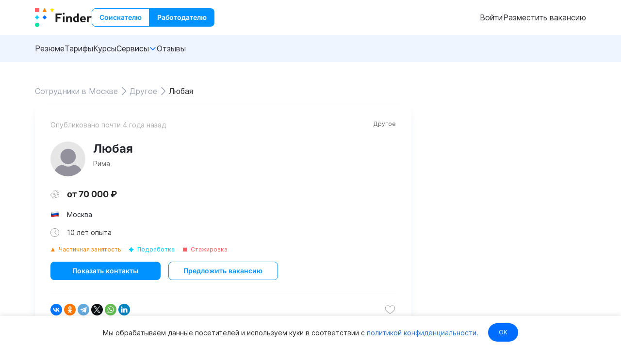

--- FILE ---
content_type: application/javascript; charset=UTF-8
request_url: https://finder.work/_nuxt/ed6a31e.js
body_size: 1996
content:
!function(e){function c(data){for(var c,t,r=data[0],o=data[1],l=data[2],i=0,h=[];i<r.length;i++)t=r[i],Object.prototype.hasOwnProperty.call(f,t)&&f[t]&&h.push(f[t][0]),f[t]=0;for(c in o)Object.prototype.hasOwnProperty.call(o,c)&&(e[c]=o[c]);for(m&&m(data);h.length;)h.shift()();return n.push.apply(n,l||[]),d()}function d(){for(var e,i=0;i<n.length;i++){for(var c=n[i],d=!0,t=1;t<c.length;t++){var r=c[t];0!==f[r]&&(d=!1)}d&&(n.splice(i--,1),e=o(o.s=c[0]))}return e}var t={},r={23:0},f={23:0},n=[];function o(c){if(t[c])return t[c].exports;var d=t[c]={i:c,l:!1,exports:{}};return e[c].call(d.exports,d,d.exports,o),d.l=!0,d.exports}o.e=function(e){var c=[],d=function(){try{return document.createElement("link").relList.supports("preload")}catch(e){return!1}}(),t=!1;r[e]?c.push(r[e]):0!==r[e]&&{3:1,4:1,6:1,12:1,15:1,16:1,17:1,18:1,19:1,20:1,21:1,22:1,26:1,30:1}[e]&&c.push(r[e]=new Promise((function(c,f){for(var n="css/"+{0:"31d6cfe0d16ae931b73c",1:"31d6cfe0d16ae931b73c",2:"31d6cfe0d16ae931b73c",3:"9013fa3110319a04ce55",4:"cc10df8764fa046a6e47",5:"31d6cfe0d16ae931b73c",6:"07266404805b4aae149d",9:"31d6cfe0d16ae931b73c",10:"31d6cfe0d16ae931b73c",11:"31d6cfe0d16ae931b73c",12:"5542f150b3194876b321",13:"31d6cfe0d16ae931b73c",14:"31d6cfe0d16ae931b73c",15:"dd99609f6b574b914f92",16:"75424f97de11dbcfa134",17:"1d68eb0415d1588fb4c7",18:"40a063c2562e7c91b779",19:"5d390a271007b745c929",20:"e59528f6a0c3b87de9cf",21:"9ade1fa9829ad9687c4c",22:"66931df436870e91d884",25:"31d6cfe0d16ae931b73c",26:"87869b00de372dfb5fb5",27:"31d6cfe0d16ae931b73c",28:"31d6cfe0d16ae931b73c",29:"31d6cfe0d16ae931b73c",30:"519ff40a7d8c7c2efbba",31:"31d6cfe0d16ae931b73c",32:"31d6cfe0d16ae931b73c"}[e]+".css",l=o.p+n,h=document.getElementsByTagName("link"),i=0;i<h.length;i++){var m=(v=h[i]).getAttribute("data-href")||v.getAttribute("href");if(!("stylesheet"!==v.rel&&"preload"!==v.rel||m!==n&&m!==l))return t=!0,c()}var y=document.getElementsByTagName("style");for(i=0;i<y.length;i++){var v;if((m=(v=y[i]).getAttribute("data-href"))===n||m===l)return c()}var w=document.createElement("link");w.rel=d?"preload":"stylesheet",d?w.as="style":w.type="text/css",w.onload=c,w.onerror=function(c){var d=c&&c.target&&c.target.src||l,t=new Error("Loading CSS chunk "+e+" failed.\n("+d+")");t.code="CSS_CHUNK_LOAD_FAILED",t.request=d,delete r[e],w.parentNode.removeChild(w),f(t)},w.href=l,document.getElementsByTagName("head")[0].appendChild(w)})).then((function(){if(r[e]=0,!t&&d){var c=document.createElement("link");c.href=o.p+"css/"+{0:"31d6cfe0d16ae931b73c",1:"31d6cfe0d16ae931b73c",2:"31d6cfe0d16ae931b73c",3:"9013fa3110319a04ce55",4:"cc10df8764fa046a6e47",5:"31d6cfe0d16ae931b73c",6:"07266404805b4aae149d",9:"31d6cfe0d16ae931b73c",10:"31d6cfe0d16ae931b73c",11:"31d6cfe0d16ae931b73c",12:"5542f150b3194876b321",13:"31d6cfe0d16ae931b73c",14:"31d6cfe0d16ae931b73c",15:"dd99609f6b574b914f92",16:"75424f97de11dbcfa134",17:"1d68eb0415d1588fb4c7",18:"40a063c2562e7c91b779",19:"5d390a271007b745c929",20:"e59528f6a0c3b87de9cf",21:"9ade1fa9829ad9687c4c",22:"66931df436870e91d884",25:"31d6cfe0d16ae931b73c",26:"87869b00de372dfb5fb5",27:"31d6cfe0d16ae931b73c",28:"31d6cfe0d16ae931b73c",29:"31d6cfe0d16ae931b73c",30:"519ff40a7d8c7c2efbba",31:"31d6cfe0d16ae931b73c",32:"31d6cfe0d16ae931b73c"}[e]+".css",c.rel="stylesheet",c.type="text/css",document.body.appendChild(c)}})));var n=f[e];if(0!==n)if(n)c.push(n[2]);else{var l=new Promise((function(c,d){n=f[e]=[c,d]}));c.push(n[2]=l);var h,script=document.createElement("script");script.charset="utf-8",script.timeout=120,o.nc&&script.setAttribute("nonce",o.nc),script.src=function(e){return o.p+""+e+"."+{0:"87cf84eaa3140956fcb1",1:"73311ea7b607d87952d9",2:"63f16d7656afa0716a41",3:"35b7b7e5000c7ec99d3b",4:"dc3a13110d5b7aba993c",5:"77ad68c76794518650be",6:"98e5c2c71c3644882eef",9:"8ca7a5cb12732ac5d299",10:"c90092234f1468eb2cc0",11:"4fafd0c22500c8411637",12:"2bb845a059996a55ddfa",13:"dc4a16d010115ee6dfa9",14:"4e74442f1158666f2f83",15:"75e197fb2dbdd36e5eaf",16:"7fe1c3fa698e6f6f7da8",17:"18298f6055a20e76c2e0",18:"ef70d85adad0b44d949e",19:"b7f400d6bee49bfa689e",20:"ff3ff8c0647277c537b3",21:"a8f6e1b46adae4a09619",22:"6697ef9fe358bde909a7",25:"569bdf8a9554b5e568e1",26:"f83d929fe8cd4f45cedc",27:"dfad85bcb78958eda155",28:"2f83aba8d90b9bd3a5d4",29:"118d7265052d2708626e",30:"5487999cd38e15d49ee8",31:"5fd3073e50edb2b6702c",32:"b468c6510c752ad48b10"}[e]+".js"}(e);var m=new Error;h=function(c){script.onerror=script.onload=null,clearTimeout(y);var d=f[e];if(0!==d){if(d){var t=c&&("load"===c.type?"missing":c.type),r=c&&c.target&&c.target.src;m.message="Loading chunk "+e+" failed.\n("+t+": "+r+")",m.name="ChunkLoadError",m.type=t,m.request=r,d[1](m)}f[e]=void 0}};var y=setTimeout((function(){h({type:"timeout",target:script})}),12e4);script.onerror=script.onload=h,document.head.appendChild(script)}return Promise.all(c)},o.m=e,o.c=t,o.d=function(e,c,d){o.o(e,c)||Object.defineProperty(e,c,{enumerable:!0,get:d})},o.r=function(e){"undefined"!=typeof Symbol&&Symbol.toStringTag&&Object.defineProperty(e,Symbol.toStringTag,{value:"Module"}),Object.defineProperty(e,"__esModule",{value:!0})},o.t=function(e,c){if(1&c&&(e=o(e)),8&c)return e;if(4&c&&"object"==typeof e&&e&&e.__esModule)return e;var d=Object.create(null);if(o.r(d),Object.defineProperty(d,"default",{enumerable:!0,value:e}),2&c&&"string"!=typeof e)for(var t in e)o.d(d,t,function(c){return e[c]}.bind(null,t));return d},o.n=function(e){var c=e&&e.__esModule?function(){return e.default}:function(){return e};return o.d(c,"a",c),c},o.o=function(object,e){return Object.prototype.hasOwnProperty.call(object,e)},o.p="/_nuxt/",o.oe=function(e){throw console.error(e),e};var l=window.webpackJsonp=window.webpackJsonp||[],h=l.push.bind(l);l.push=c,l=l.slice();for(var i=0;i<l.length;i++)c(l[i]);var m=h;d()}([]);